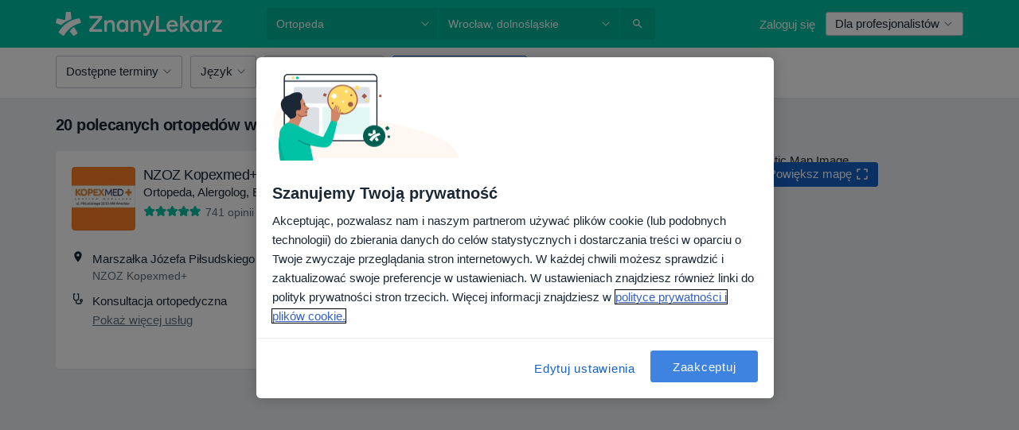

--- FILE ---
content_type: application/x-javascript
request_url: https://cookie-cdn.cookiepro.com/consent/52a1b17d-e5d5-4852-b793-ba27a4656b5d/otSDKStub.js?v=202211201558
body_size: 7645
content:
(function(v){function z(){var a=this;this.implementThePolyfill=function(){var b=Element.prototype.setAttribute;Element.prototype.setAttribute=function(c,d){if("style"!==c.toLowerCase()&&b.apply(this,[c,d]),"style"!==c.toLowerCase()||d||this.removeAttribute("style"),"style"===c.toLowerCase()&&d){this.removeAttribute("style");var g;c=a.strToObj(d);for(g in c)this.style[g]=c[g]}}}}function D(a,b,c){function d(m){return m?(";"!==(m=m.trim()).charAt(m.length-1)&&(m+=";"),m.trim()):null}void 0===c&&(c=
!1);var g=d(a.getAttribute("style")),h=d(b);b="";b=c&&g?function(){for(var m=g.split(";").concat(h.split(";")).filter(function(E){return 0!==E.length}),n="",p="",t=m.length-1;0<=t;t--){var B=m[t].substring(0,m[t].indexOf(":")+1).trim();0>n.indexOf(B)&&(n+=B,p+=m[t]+";")}return p}():h;a.setAttribute("style",b)}function q(){}function l(){var a=this;this.iabType=null;this.iabTypeAdded=!0;this.crossOrigin=null;this.isAmp=!1;this.domainId="";this.isPreview=this.isReset=!1;this.nonce=this.geoFromUrl="";
this.setAttributePolyfillIsActive=!1;this.storageBaseURL="";this.charset=null;this.buildType="BUILDMODE";this.addBannerSDKScript=function(b){var c=a.getRegionSet(b),d=(c.GCEnable||(a.updateGtmMacros(),a.gtmUpdated=!0),a.iabTypeAdded&&("IAB2"!==c.Type&&"IAB2V2"!==c.Type||(a.iabType=c.Type,a.intializeIabStub()),"IAB2"!==c.Type)&&"IAB2V2"!==c.Type&&a.removeTcf(),c.IsGPPEnabled?C.init():C.removeGppApi(),e.stubScriptElement.cloneNode(!0)),g="";g=b.UseSDKRefactor?(e.isMigratedURL&&(d.src=e.storageBaseURL+
"/scripttemplates/new/scripttemplates/"+e.stubFileName+".js"),e.storageBaseURL+"/scripttemplates/new/scripttemplates/"+b.Version+"/"+e.bannerScriptName):"5.11.0"===b.Version?(e.isMigratedURL&&(d.src=e.storageBaseURL+"/scripttemplates/old/scripttemplates/"+e.stubFileName+".js"),e.storageBaseURL+"/scripttemplates/old/scripttemplates/5.11.0/"+e.bannerScriptName):(e.isMigratedURL&&(d.src=e.storageBaseURL+"/scripttemplates/"+e.stubFileName+".js"),e.storageBaseURL+"/scripttemplates/"+b.Version+"/"+e.bannerScriptName);
"charset data-language data-document-language data-domain-script crossorigin data-ignore-ga".split(" ").forEach(function(h){e.stubScriptElement.getAttribute(h)&&d.setAttribute(h,e.stubScriptElement.getAttribute(h))});a.charset=e.stubScriptElement.getAttribute("charset");a.isAmp=!!e.stubScriptElement.getAttribute("amp");window.otStubData={bannerBaseDataURL:e.bannerBaseDataURL,crossOrigin:a.crossOrigin,domainData:b,domainId:a.domainId,geoFromUrl:a.geoFromUrl,isAmp:a.isAmp,isPreview:a.isPreview,isReset:a.isReset,
mobileOnlineURL:e.mobileOnlineURL,nonce:a.nonce,otDataLayer:a.otDataLayer,regionRule:c,setAttributePolyfillIsActive:a.setAttributePolyfillIsActive,storageBaseURL:a.storageBaseURL,stubElement:d,urlParams:a.urlParams,userLocation:e.userLocation,gtmUpdated:a.gtmUpdated,previewMode:a.previewMode,charset:a.charset,stubUrl:e.stubScriptElement.getAttribute("src")};a.jsonp(g,null)};this.intializeIabStub=function(){var b=window;a.iabTypeAdded?(void 0===b.__tcfapi&&(window.__tcfapi=a.executeTcfApi),a.addIabFrame()):
a.addBackwardIabFrame();b.receiveOTMessage=a.receiveIabMessage;(b.attachEvent||window.addEventListener)("message",b.receiveOTMessage,!1)};this.addIabFrame=function(){var b=window;!b.frames.__tcfapiLocator&&(b.document.body?a.addLocator("CMP"):setTimeout(a.addIabFrame,5))};this.addBackwardIabFrame=function(){var b=window;!b.frames.__tcfapiLocator&&(b.document.body?a.addLocator("TCF"):setTimeout(a.addIabFrame,5))};this.addLocator=function(b){var c=window,d=c.document.createElement("iframe");D(d,"display: none;",
!0);d.name="__tcfapiLocator";d.setAttribute("title",b+" Locator");c.document.body.appendChild(d)};this.receiveIabMessage=function(b){var c,d,g,h="string"==typeof b.data,m={};try{m=h?JSON.parse(b.data):b.data}catch(n){}m.__cmpCall&&"IAB2"===a.iabType&&console.log("Expecting IAB TCF v2.0 vendor iFrame call; Received IAB TCF v1.1");m.__tcfapiCall&&"IAB2"===a.iabType&&(c=m.__tcfapiCall.callId,d=m.__tcfapiCall.command,g=m.__tcfapiCall.parameter,m=m.__tcfapiCall.version,a.executeTcfApi(d,g,function(n,p){n=
{__tcfapiReturn:{returnValue:n,success:p,callId:c,command:d}};b&&b.source&&b.source.postMessage&&b.source.postMessage(h?JSON.stringify(n):n,"*")},m))};this.executeTcfApi=function(){for(var b=[],c=0;c<arguments.length;c++)b[c]=arguments[c];if(a.iabType="IAB2",!b.length)return window.__tcfapi.a||[];c=b[0];var d=b[1],g=b[2];b=b[3];"function"==typeof g&&c&&("ping"===c?a.getPingRequest(g):a.addToQueue(c,d,g,b))};this.addToQueue=function(b,c,d,g){var h=window;h.__tcfapi.a=h.__tcfapi.a||[];h.__tcfapi.a.push([b,
c,d,g])};this.getPingRequest=function(b){var c,d;b&&(d=!(c={}),"IAB2"!==a.iabType&&"IAB2V2"!==a.iabType||(c={gdprApplies:e.oneTrustIABgdprAppliesGlobally,cmpLoaded:!1,cmpStatus:"stub",displayStatus:"stub",apiVersion:"2.0",cmpVersion:void 0,cmpId:void 0,gvlVersion:void 0,tcfPolicyVersion:void 0},d=!0),b(c,d))};this.initConsentSDK()}var r,w,x,u,k,e=new function(){this.optanonCookieName="OptanonConsent";this.optanonHtmlGroupData=[];this.optanonHostData=[];this.genVendorsData=[];this.vendorsServiceData=
[];this.IABCookieValue="";this.oneTrustIABCookieName="eupubconsent";this.oneTrustIsIABCrossConsentEnableParam="isIABGlobal";this.isStubReady=!0;this.geolocationCookiesParam="geolocation";this.EUCOUNTRIES="BE BG CZ DK DE EE IE GR ES FR IT CY LV LT LU HU MT NL AT PL PT RO SI SK FI SE GB HR LI NO IS".split(" ");this.stubFileName="otSDKStub";this.DATAFILEATTRIBUTE="data-domain-script";this.bannerScriptName="otBannerSdk.js";this.mobileOnlineURL=[];this.isMigratedURL=!1;this.migratedCCTID="[[OldCCTID]]";
this.migratedDomainId="[[NewDomainId]]";this.userLocation={country:"",state:"",stateName:""}},F=((f=r=r||{})[f.Days=1]="Days",f[f.Weeks=7]="Weeks",f[f.Months=30]="Months",f[f.Years=365]="Years",(f=k=k||{}).GDPR="GDPR",f.CCPA="CCPA",f.IAB2="IAB2",f.IAB2V2="IAB2V2",f.GENERIC="GENERIC",f.LGPD="LGPD",f.GENERIC_PROMPT="GENERIC_PROMPT",f.CPRA="CPRA",f.CDPA="CDPA",f.DELAWARE="DELAWARE",f.IOWA="IOWA",f.NEBRASKA="NEBRASKA",f.USNATIONAL="USNATIONAL",f.CUSTOM="CUSTOM",f.FLORIDA="FLORIDA",f.COLORADO="COLORADO",
f.CONNECTICUT="CTDPA",f.MONTANA="MONTANA",f.TEXAS="TEXAS",f.OREGON="OREGON",f.TENNESSEE="TENNESSEE",f.NEWJERSEY="NEWJERSEY",f.NEWHAMPSHIRE="NEWHAMPSHIRE",f.UCPA="UCPA",f.VIRGINIA="VIRGINIA",k.CPRA,k.CDPA,k.COLORADO,k.OREGON,k.CONNECTICUT,k.FLORIDA,k.MONTANA,k.TEXAS,k.DELAWARE,k.IOWA,k.NEBRASKA,k.TENNESSEE,k.NEWJERSEY,k.NEWHAMPSHIRE,k.UCPA,(f=y=y||{}).Name="OTGPPConsent",f[f.ChunkSize=4E3]="ChunkSize",f.ChunkCountParam="GPPCookiesCount",f.gppSid="gppSid",(k=w=w||{}).CPRA="usca",k.CCPA="usca",k.CDPA=
"usva",k.OREGON="usor",k.USNATIONAL="usnat",k.COLORADO="usco",k.FLORIDA="usfl",k.CTDPA="usct",k.MONTANA="usmt",k.TEXAS="ustx",k.DELAWARE="usde",k.IOWA="usia",k.NEBRASKA="usne",k.TENNESSEE="ustn",k.NEWJERSEY="usnj",k.NEWHAMPSHIRE="usnh",k.UCPA="usut",k.VIRGINIA="usva",k.IAB2V2="tcfeuv2",(f=x=x||{})[f.CPRA=8]="CPRA",f[f.CCPA=8]="CCPA",f[f.CDPA=9]="CDPA",f[f.OREGON=15]="OREGON",f[f.USNATIONAL=7]="USNATIONAL",f[f.COLORADO=10]="COLORADO",f[f.FLORIDA=13]="FLORIDA",f[f.MONTANA=14]="MONTANA",f[f.TEXAS=16]=
"TEXAS",f[f.DELAWARE=17]="DELAWARE",f[f.IOWA=18]="IOWA",f[f.NEBRASKA=19]="NEBRASKA",f[f.NEWHAMPSHIRE=20]="NEWHAMPSHIRE",f[f.NEWJERSEY=21]="NEWJERSEY",f[f.TENNESSEE=22]="TENNESSEE",f[f.UCPA=11]="UCPA",f[f.VIRGINIA=9]="VIRGINIA",f[f.CTDPA=12]="CTDPA",f[f.IAB2V2=2]="IAB2V2","geo"),G=(y.Name,"PRODUCTION"),H=(0,r.Days,r.Weeks,r.Months,r.Years,z.prototype.camelize=function(a){return(a=a.replace("--","")).split("-").map(function(b,c){var d=b?b[0].toUpperCase()+b.slice(1):"";return 0===c?b:d}).join("")},
z.prototype.strToObj=function(a){var b={};a=a.split(";").map(function(g){return g.trim()});for(var c=0,d=void 0;c<a.length;++c)if(/:/.test(a[c])){if(!(d=a[c].split(/:(.+)/))[1])return null;b[this.camelize(d[0])]=d[1].trim()}return b},z);(k=u=u||{}).ping="ping";k.addEventListener="addEventListener";k.removeEventListener="removeEventListener";k.hasSection="hasSection";k.getSection="getSection";k.getField="getField";k.getGPPData="getGPPData";var C=new function(){var a=this;this.LOCATOR_NAME="__gppLocator";
this.win=window;this.customInit="CUSTOMINIT";this.init=function(){a.win.__gpp&&"function"==typeof a.win.__gpp||(a.win.__gpp=a.executeGppApi,window.addEventListener("message",a.messageHandler,!1),a.addFrame(a.LOCATOR_NAME))};this.removeGppApi=function(){delete a.win.__gpp;var b=document.querySelectorAll("iframe[name\x3d"+a.LOCATOR_NAME+"]")[0];b&&b.parentElement.removeChild(b)};this.executeGppApi=function(){for(var b=[],c=0;c<arguments.length;c++)b[c]=arguments[c];var d=null==(d=a.win)?void 0:d.__gpp;
if(d.queue=d.queue||[],d.events=d.events||[],!b.length||1===b.length&&"queue"===b[0])return d.queue;if(1===b.length&&"events"===b[0])return d.events;c=b[0];d=1<b.length?b[1]:null;b=2<b.length?b[2]:null;switch(c){case u.ping:return a.getPingRequest(d);case u.addEventListener:return a.addEventListener(d,b);case u.removeEventListener:return a.removeEventListener(b);default:return void a.addToQueue(c,d,b)}};this.getPingRequest=function(b){var c,d,g={gppVersion:1.1,cmpStatus:"stub",cmpDisplayStatus:"hidden",
signalStatus:"not ready",supportedAPIs:(c=[],d={},Object.keys(x).forEach(function(h){var m={};d=h=(m[h]=x[h],Object.assign(m,d))}),Object.keys(w).map(function(h){return{name:h,value:w[h]}}).forEach(function(h){h=d[h.name]+":"+h.value;c.push(h)}),c.filter(function(h,m){return c.indexOf(h)===m})),currentAPI:"",cmpId:Number.parseInt("28"),sectionList:[],applicableSections:[0],gppString:"",parsedSections:{}};return b&&b(g,!0),g};this.addFrame=function(b){var c,d=a.win.document;a.win.frames[b]||(d.body?
((c=d.createElement("iframe")).style.cssText="display:none",c.name=b,c.setAttribute("title","GPP Locator"),d.body.appendChild(c)):setTimeout(function(){a.addFrame(b)},5))};this.addEventListener=function(b,c){var d=a.win.__gpp;return d.events=d.events||[],null!=d&&d.lastId||(d.lastId=0),d.lastId++,d.events.push({id:d.lastId,callback:b,parameter:c}),{eventName:"listenerRegistered",listenerId:d.lastId,data:!0,pingData:a.getPingRequest()}};this.removeEventListener=function(b){var c=!1,d=a.win.__gpp;return d.events=
d.events||[],d.events=d.events.filter(function(g){return g.id.toString()!==b.toString()||!(c=!0)}),{eventName:"listenerRemoved",listenerId:b,data:c,pingData:a.getPingRequest()}};this.addToQueue=function(b,c,d){var g=a.win.__gpp;g.queue=g.queue||[];g.queue.push([b,c,d])};this.messageHandler=function(b){var c,d="string"==typeof b.data;try{var g=d?JSON.parse(b.data):b.data}catch(h){g=null}g&&g.__gppCall&&(c=g.__gppCall,(0,a.win.__gpp)(c.command,function(h,m){h={__gppReturn:{returnValue:h,success:m,callId:c.callId}};
b&&b.source&&b.source.postMessage&&b.source.postMessage(d?JSON.stringify(h):h,b.origin||"*")},c.parameter))};this.customInit||this.init()},A=(q.initCSPTrustedType=function(a){var b=new URL(a);window.DOMPurify&&window.trustedTypes&&window.trustedTypes.createPolicy&&(window.OtTrustedType.TrustedTypePolicy=window.trustedTypes.createPolicy("ot-trusted-type-policy",{createHTML:function(c){return window.DOMPurify.sanitize(c)},createScript:function(c){return window.DOMPurify.sanitize(c)},createScriptURL:function(c){var d=
[document.location.hostname,b.hostname];try{var g=new URL(c,location.origin)}catch(h){return"about:blank#error"}return g.hostname&&!d.includes(g.hostname)?"about:blank#blocked":g.href}}))},q.isCspTrustedType=function(){var a;return(null==(a=window.OtTrustedType)?void 0:a.isCspTrustedTypeEnabled)&&(null==(a=window.OtTrustedType)?void 0:a.TrustedTypePolicy)},q.createScriptURL=function(a){return q.isCspTrustedType()?window.OtTrustedType.TrustedTypePolicy.createScriptURL(a):a},q.checkAndAssignCspTrustedTypeEnabled=
function(a){a=null==(a=a.TenantFeatures)?void 0:a.CookieV2CSPTrustedType;return window.OtTrustedType={isCspTrustedTypeEnabled:a},a},q);l.prototype.initConsentSDK=function(){this.initCustomEventPolyfill();this.ensureHtmlGroupDataInitialised();this.setStubScriptElement();this.setOTDataLayer();this.getParam();this.fetchBannerSDKDependency();this.captureNonce()};l.prototype.captureNonce=function(){this.nonce=e.stubScriptElement.nonce||e.stubScriptElement.getAttribute("nonce")||null};l.prototype.fetchBannerSDKDependency=
function(){this.setDomainDataFileURL();this.crossOrigin=e.stubScriptElement.getAttribute("crossorigin")||null;this.previewMode="true"===e.stubScriptElement.getAttribute("data-preview-mode");this.otFetch(e.bannerDataParentURL,this.getLocation.bind(this))};l.prototype.setDomainIfBulkDomainEnabled=function(a){var b=a&&a.TenantFeatures,c=window.location.hostname,d=a.Domain,g=a.BulkDomainCheckUrl;b&&b.CookieV2BulkDomainManagement&&c!==d&&a.ScriptType===G&&((b=window.sessionStorage)&&b.getItem("bulkDomainMgmtEnabled")?
this.handleBulkDomainMgmt({isValid:"true"===window.sessionStorage.getItem("bulkDomainMgmtEnabled")},a):(d={location:e.storageBaseURL.replace(/^https?:\/\//,""),domainId:this.domainId,url:c},this.otFetch(g,this.handleBulkDomainMgmt,!1,d,a)))};l.prototype.getLocation=function(a){if(this.setDomainIfBulkDomainEnabled(a),this.updateVersion(a),(a.TenantFeatures&&a.TenantFeatures.CookieV2CSP||a.CookieV2CSPEnabled)&&this.nonce&&(this.setAttributePolyfillIsActive=!0,(new H).implementThePolyfill()),A.checkAndAssignCspTrustedTypeEnabled(a)&&
A.initCSPTrustedType(e.storageBaseURL),!a.RuleSet[0].Type)return this.iabTypeAdded=!1,window.__tcfapi=this.executeTcfApi,this.intializeIabStub(),this.addBannerSDKScript(a);var b,c=window;c.OneTrust&&c.OneTrust.geolocationResponse?(c=c.OneTrust.geolocationResponse,this.setGeoLocation(c.countryCode,c.stateCode,c.stateName),this.addBannerSDKScript(a)):(c=this.readCookieParam(e.optanonCookieName,e.geolocationCookiesParam))||a.SkipGeolocation?(b=c.split(";")[0],c=c.split(";")[1],this.setGeoLocation(b,
c),this.addBannerSDKScript(a)):this.getGeoLocation(a)};l.prototype.handleBulkDomainMgmt=function(a,b){window.sessionStorage&&window.sessionStorage.setItem("bulkDomainMgmtEnabled",JSON.stringify(a.isValid));a.isValid&&(b.Domain=window.location.hostname)};l.prototype.getGeolocationURL=function(a){a.TenantFeatures;var b=""+e.stubScriptElement.getAttribute("src").split(e.stubFileName)[0]+a.Version;return RegExp("^file://","i").test(b)&&a.MobileSDK?(b="/"+a.GeolocationUrl.replace(/^(http|https):\/\//,
"").split("/").slice(1).join("/")+".js",e.storageBaseURL+b):a.GeolocationUrl};l.prototype.geoLocationJsonCallback=function(a,b){b&&this.setGeoLocation(b.country,b.state,b.stateName);this.addBannerSDKScript(a)};l.prototype.getGeoLocation=function(a){var b=this.getGeolocationURL(a);this.otFetch(b,this.geoLocationJsonCallback.bind(this,a),!0)};l.prototype.setOTDataLayer=function(){var a="data-dLayer-ignore",b=e.stubScriptElement.hasAttribute(a);a=e.stubScriptElement.getAttribute(a);this.otDataLayer=
{ignore:b&&"true"===a||b&&""===a,name:e.stubScriptElement.getAttribute("data-dLayer-name")||"dataLayer"}};l.prototype.setGeoLocation=function(a,b,c){e.userLocation={country:a,state:void 0===b?"":b,stateName:void 0===c?"":c}};l.prototype.otFetch=function(a,b,c,d,g){void 0===c&&(c=!1);void 0===d&&(d=null);var h=window.sessionStorage&&window.sessionStorage.getItem("otPreviewData");if(RegExp("^file://","i").test(a))this.otFetchOfflineFile(a,b);else if(0<=a.indexOf("/consent/")&&this.previewMode&&h)h=
JSON.parse(h).domainJson,b(h);else{e.mobileOnlineURL.push(a);h=new XMLHttpRequest;if(h.onload=function(n){var p;this&&this.responseText?p=this.responseText:n&&n.target&&(p=n.target.responseText);g?b(JSON.parse(p),g):b(JSON.parse(p))},h.onerror=function(){b()},h.open("GET",a),h.withCredentials=!1,c&&h.setRequestHeader("accept","application/json"),d)for(var m in d)h.setRequestHeader(m,d[m]);h.send()}};l.prototype.otFetchOfflineFile=function(a,b){var c=(a=a.replace(".json",".js")).split("/"),d=c[c.length-
1].split(".js")[0];this.jsonp(a,function(){b(window[d])})};l.prototype.jsonp=function(a,b){var c=document.createElement("script"),d=A.createScriptURL(a);c.setAttribute("src",d);this.nonce&&c.setAttribute("nonce",this.nonce);c.async=!0;c.type="text/javascript";this.crossOrigin&&c.setAttribute("crossorigin",this.crossOrigin);document.getElementsByTagName("head")[0].appendChild(c);RegExp("^file://","i").test(a)||e.mobileOnlineURL.push(a);b&&(c.onload=c.onerror=function(){b()})};l.prototype.getRegionSet=
function(a){var b,c=e.userLocation,d=a.RuleSet.filter(function(p){return!0===p.Default});if(!c.country&&!c.state)return d&&0<d.length?d[0]:null;d=c.state.toLowerCase();c=c.country.toLowerCase();for(var g=0;g<a.RuleSet.length;g++)if(!0===a.RuleSet[g].Global)var h=a.RuleSet[g];else{var m=a.RuleSet[g].States;if(m[c]&&0<=m[c].indexOf(d)){var n=a.RuleSet[g];break}0<=a.RuleSet[g].Countries.indexOf(c)&&(b=a.RuleSet[g])}return n||b||h};l.prototype.ensureHtmlGroupDataInitialised=function(){this.initializeIABData();
this.initializeGroupData();this.initializeHostData();this.initializeGenVenData()};l.prototype.initializeGroupData=function(){var a=this.readCookieParam(e.optanonCookieName,"groups");a&&(e.optanonHtmlGroupData=this.deserialiseStringToArray(a))};l.prototype.initializeHostData=function(){var a=this.readCookieParam(e.optanonCookieName,"hosts");a&&(e.optanonHostData=this.deserialiseStringToArray(a))};l.prototype.initializeGenVenData=function(){var a=this.readCookieParam(e.optanonCookieName,"genVendors");
a&&(e.genVendorsData=this.deserialiseStringToArray(a))};l.prototype.initializeIABData=function(){this.validateIABGDPRApplied();this.validateIABGlobalScope()};l.prototype.validateIABGlobalScope=function(){var a=this.readCookieParam(e.optanonCookieName,e.oneTrustIsIABCrossConsentEnableParam);a?"true"===a?(e.hasIABGlobalScope=!0,e.isStubReady=!1):(e.hasIABGlobalScope=!1,e.IABCookieValue=this.getCookie(e.oneTrustIABCookieName)):e.isStubReady=!1};l.prototype.validateIABGDPRApplied=function(){var a=this.readCookieParam(e.optanonCookieName,
e.geolocationCookiesParam).split(";")[0];a?this.isBoolean(a)?e.oneTrustIABgdprAppliesGlobally="true"===a:e.oneTrustIABgdprAppliesGlobally=0<=e.EUCOUNTRIES.indexOf(a):e.isStubReady=!1};l.prototype.isBoolean=function(a){return"true"===a||"false"===a};l.prototype.readCookieParam=function(a,b){if(a=this.getCookie(a)){var c={};var d=a.split("\x26");for(a=0;a<d.length;a+=1){var g=d[a].split("\x3d");c[decodeURIComponent(g[0])]=decodeURIComponent(g[1]).replace(/\+/g," ")}return b&&c[b]?c[b]:b&&!c[b]?"":c}return""};
l.prototype.getCookie=function(a){if(this.isAmp)return(JSON.parse(window.localStorage.getItem(this.domainId))||{})[a]||null;for(var b=a+"\x3d",c=document.cookie.split(";"),d=0;d<c.length;d+=1){for(a=c[d];" "==a.charAt(0);)a=a.substring(1,a.length);if(0==a.indexOf(b))return a.substring(b.length,a.length)}return null};l.prototype.updateGtmMacros=function(){for(var a=[],b=e.optanonHtmlGroupData.length,c=0;c<b;c++)this.endsWith(e.optanonHtmlGroupData[c],":1")&&a.push(e.optanonHtmlGroupData[c].replace(":1",
""));b=e.optanonHostData.length;for(c=0;c<b;c++)this.endsWith(e.optanonHostData[c],":1")&&a.push(e.optanonHostData[c].replace(":1",""));b=e.genVendorsData.length;for(c=0;c<b;c++)this.endsWith(e.genVendorsData[c],":1")&&a.push(e.genVendorsData[c].replace(":1",""));b=e.vendorsServiceData.length;for(c=0;c<b;c++)this.endsWith(e.vendorsServiceData[c],":1")&&a.push(e.vendorsServiceData[c].replace(":1",""));var d;b=","+this.serialiseArrayToString(a)+",";c=(window.OnetrustActiveGroups=b,window.OptanonActiveGroups=
b,window);var g=(this.otDataLayer.ignore||void 0===c[this.otDataLayer.name]?this.otDataLayer.ignore||(c[this.otDataLayer.name]=[{event:"OneTrustLoaded",OnetrustActiveGroups:b},{event:"OptanonLoaded",OptanonActiveGroups:b}]):c[this.otDataLayer.name].constructor===Array&&(c[this.otDataLayer.name].push({event:"OneTrustLoaded",OnetrustActiveGroups:b}),c[this.otDataLayer.name].push({event:"OptanonLoaded",OptanonActiveGroups:b})),new CustomEvent("consent.onetrust",{detail:a}));!this.otDataLayer.ignore&&
a.length&&(c[this.otDataLayer.name].constructor===Array&&c[this.otDataLayer.name].push({event:"OneTrustGroupsUpdated",OnetrustActiveGroups:b}),d=new CustomEvent("OneTrustGroupsUpdated",{detail:a}));setTimeout(function(){a.length&&window.dispatchEvent(g);d&&window.dispatchEvent(d)})};l.prototype.deserialiseStringToArray=function(a){return a?a.split(","):[]};l.prototype.endsWith=function(a,b){return-1!==a.indexOf(b,a.length-b.length)};l.prototype.serialiseArrayToString=function(a){return a.toString()};
l.prototype.getStubQueryParam=function(a){return!a||2>(a=a.split("?")).length?null:(new URLSearchParams(a[1])).get("did")};l.prototype.setStubScriptElement=function(){e.stubScriptElement=document.querySelector("script[src*\x3d'"+e.stubFileName+"']");var a=e.stubScriptElement&&e.stubScriptElement.getAttribute("src");a=a&&this.getStubQueryParam(a);e.stubScriptElement&&e.stubScriptElement.hasAttribute(e.DATAFILEATTRIBUTE)?this.domainId=e.stubScriptElement.getAttribute(e.DATAFILEATTRIBUTE).trim():a?this.domainId=
a:e.stubScriptElement||(e.stubScriptElement=document.querySelector("script[src*\x3d'"+e.migratedCCTID+"']"),e.stubScriptElement&&(e.isMigratedURL=!0,this.domainId=e.migratedDomainId.trim()))};l.prototype.setDomainDataFileURL=function(){var a=e.stubScriptElement.getAttribute("src"),b=-1<a.indexOf("/consent");a&&(e.isMigratedURL?e.storageBaseURL=a.split("/consent/"+e.migratedCCTID)[0]:e.storageBaseURL=(b?a.split("/consent"):a.split("/scripttemplates/"+e.stubFileName))[0]);this.storageBaseURL=e.storageBaseURL;
this.isPreview&&-1===this.domainId.indexOf("test")?this.domainId+="-test":this.isPreview=!1;e.bannerBaseDataURL=e.storageBaseURL&&e.storageBaseURL+"/consent/"+this.domainId;e.bannerDataParentURL=e.bannerBaseDataURL+"/"+this.domainId+".json"};l.prototype.initCustomEventPolyfill=function(){function a(b,c){c=c||{bubbles:!1,cancelable:!1,detail:void 0};var d=document.createEvent("CustomEvent");return d.initCustomEvent(b,c.bubbles,c.cancelable,c.detail),d}"function"!=typeof window.CustomEvent&&(a.prototype=
window.Event.prototype,window.CustomEvent=a)};l.prototype.removeTcf=function(){delete window.__tcfapi;var a=document.querySelectorAll("iframe[name\x3d'__tcfapiLocator']")[0];a&&a.parentElement.removeChild(a)};l.prototype.getParamForIE=function(){return{get:function(a){a=(new RegExp("[?\x26]"+a+"\x3d([^\x26#]*)")).exec(window.location.search);return null===a?null:decodeURI(a[1])||""}}};l.prototype.getParam=function(){window.document.documentMode||!window.URLSearchParams?this.urlParams=this.getParamForIE():
this.urlParams=new URLSearchParams(window.location.search);var a="true"===this.urlParams.get("otreset"),b="true"===this.urlParams.get("otpreview"),c=(this.geoFromUrl=(this.urlParams.get("otgeo")||"").toLowerCase(),this.readCookieParam("otpreview","expiry")),d=this.readCookieParam("otpreview",F);this.isReset=a||c&&new Date(c)<new Date;this.isPreview=!this.isReset&&(b||c&&new Date(c)>new Date);this.setGeoParam(this.geoFromUrl||d)};l.prototype.setGeoParam=function(a){var b;a&&((b=window).OneTrust||(b.OneTrust=
{}),a=a.split(","),b.OneTrust.geolocationResponse={countryCode:a[0],stateCode:a[1]})};l.prototype.updateVersion=function(a){"debug"!==this.buildType&&"cybuild"!==this.buildType||(a.Version="VERSION")};var f=l,y=new f;return v.OtSDKStub=f,v.otSdkStub=y,Object.defineProperty(v,"__esModule",{value:!0}),v})({});